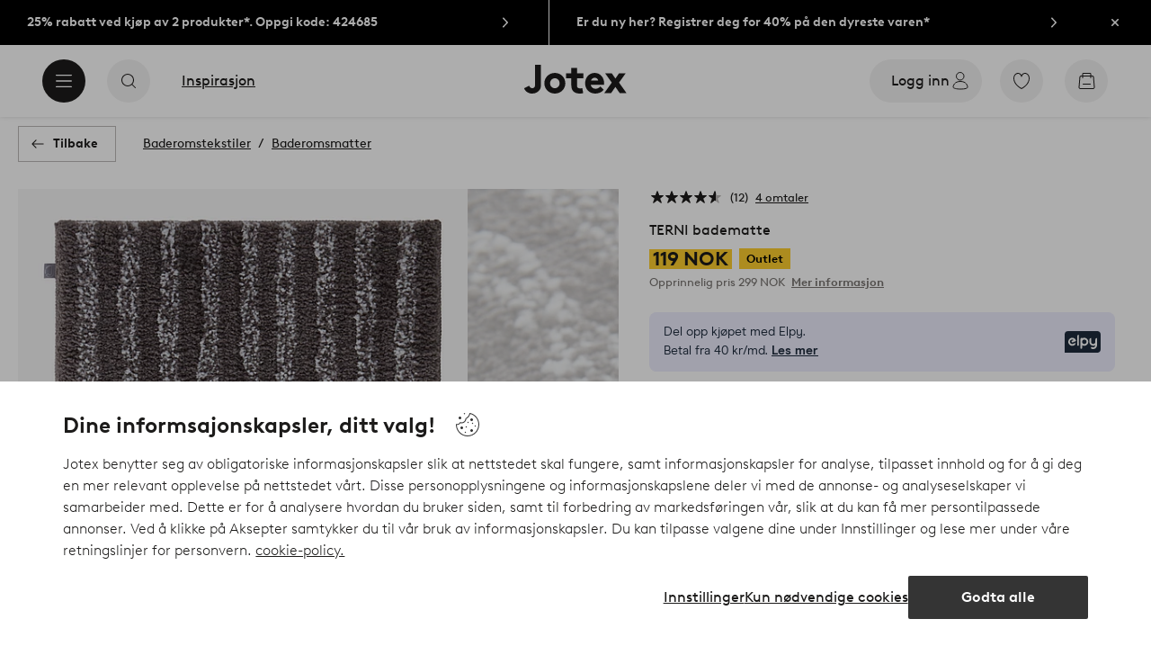

--- FILE ---
content_type: application/javascript; charset=UTF-8
request_url: https://www.jotex.no/_nuxt/c92dc72.js
body_size: 459
content:
(window.webpackJsonp=window.webpackJsonp||[]).push([[299],{593:function(l,e,n){"use strict";n.r(e);var t=n(0),component=Object(t.a)({},function(){return(0,this._self._c)("path",{attrs:{"fill-rule":"evenodd","clip-rule":"evenodd",d:"M16.5584 6.19691L8.22508 15.3636C8.14592 15.4502 8.03425 15.5002 7.91675 15.5002C7.79925 15.5002 7.68675 15.4502 7.60842 15.3636L3.44175 10.7802C3.28675 10.6094 3.29925 10.3461 3.47009 10.1911C3.64009 10.0377 3.90342 10.0502 4.05842 10.2194L7.91675 14.4636L15.9418 5.63608C16.0968 5.46691 16.3609 5.45441 16.5301 5.60774C16.7009 5.76274 16.7134 6.02608 16.5584 6.19691Z",fill:"#478C6B"}})},[],!1,null,null,null);e.default=component.exports}}]);
//# sourceMappingURL=c92dc72.js.map

--- FILE ---
content_type: application/javascript; charset=UTF-8
request_url: https://www.jotex.no/_nuxt/85fdf05.js
body_size: 662
content:
(window.webpackJsonp=window.webpackJsonp||[]).push([[568],{1777:function(t,e,r){"use strict";r.r(e);var o=r(1674);const{props:c,...n}=o.default;var d={extends:n,props:{cmsData:{type:Object,required:!0}},data:()=>({reviews:[],statistics:{},useEventForWriteReview:!1,fetchAll:!0}),async fetch(){if(Array.isArray(this.cmsData.reviews)&&this.cmsData.statistics)return this.reviews=this.cmsData.reviews,void(this.statistics=this.cmsData.statistics);const t=await this.$storefrontServerApi(`/reviews?productNumber=${this.cmsData.productId.split("-")[0]}`);!t.errorType&&Array.isArray(t.reviews)&&(this.reviews.push(...t.reviews),this.statistics=t.statistics)},methods:{async reportReview(t){try{const e=this.$store.state.eguid,r=await this.$storefrontServerApi(`/reviews/report?reviewId=${t}&eGuid=${e}`,{method:"POST"});if(200!==r.statusCode)throw new Error("Unsuccesful report");return this.$store.commit("addReportedReview",t),r.statusCode}catch(t){return this.$store.commit("notification",{icon:!1,type:"error",name:"report-error",title:"report error",text:this.$i18n.t("review.report.failed")}),"Report failed"}}}},w=r(0),component=Object(w.a)(d,undefined,undefined,!1,null,null,null);e.default=component.exports}}]);
//# sourceMappingURL=85fdf05.js.map